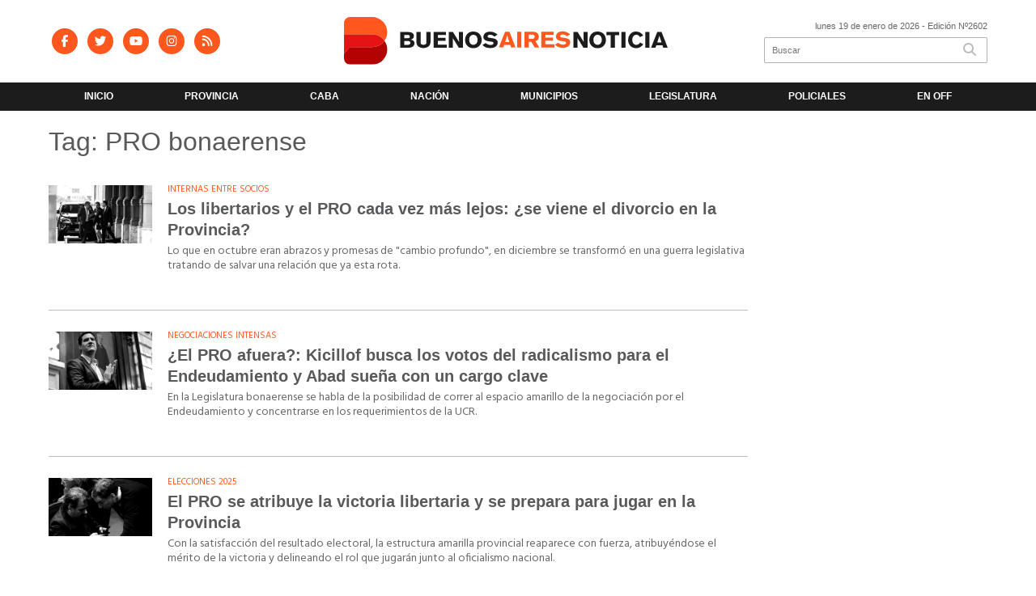

--- FILE ---
content_type: text/html; charset=utf-8
request_url: https://buenosairesnoticia.com.ar/tag/1534/PRO%20Bonaerense
body_size: 8352
content:
<!doctype html>
<html class="no-js" lang="es">

<head>
<script async src="https://www.googletagmanager.com/gtag/js?id=G-XGPD1MP259"></script>
<script>
  window.dataLayer = window.dataLayer || [];
  function gtag(){dataLayer.push(arguments);}
  gtag('js', new Date());
  gtag('config', 'UA-131429203-81');
  gtag('config', 'G-XGPD1MP259');
</script>
<base href="https://buenosairesnoticia.com.ar/">
<meta charset="utf-8">
<meta name="viewport"	 content="width=device-width , initial-scale=1, user-scalable=yes, minimum-scale=0.5, maximum-scale=2.0">
<meta name="language" content="es_ES"/>
<meta name="format-detection" content="telephone=no">
<meta name="generator" content="Vork.com.ar 2.0" />
<meta name="robots"	 content="index, follow" />
<meta itemprop="description" name="description" content="PRO bonaerense" />
<meta itemprop="keywords" name="keywords"content="PRO bonaerense" />


<!-- Twitter Card data -->
<meta name="twitter:card" content="summary">
<meta name="twitter:site" content="@buenosaires_n">
<meta name="twitter:title" content="Tag: PRO bonaerense - Buenos Aires Noticia">
<meta name="twitter:description" content="PRO bonaerense">
<meta name="twitter:creator" content="@buenosaires_n">
<meta name="twitter:image" content="https://buenosairesnoticia.com.ar/./uploads/cliente/marca/20220215122514_buenos-aires-noticia-logo-horizontal.png">

<!-- Open Graph data -->
<meta property="og:title" content="Tag: PRO bonaerense - Buenos Aires Noticia" />
<meta property="og:type" content="website" />
<meta property="og:url" content="https://buenosairesnoticia.com.ar/tag/1534/PRO%20Bonaerense" />
<meta property="og:image" content="https://buenosairesnoticia.com.ar/./uploads/cliente/marca/20220215122514_buenos-aires-noticia-logo-horizontal.png" />
<meta property="og:description" content="PRO bonaerense" />
<meta property="og:site_name" content="Buenos Aires Noticia" />
<meta property="og:locale" content="es_LA" />

<meta name="news_keywords" content="PRO bonaerense" />
<meta property="article:tag" content="PRO bonaerense">
<link rel="canonical" href="https://buenosairesnoticia.com.ar/tag/1534/PRO%20Bonaerense">
<link rel="author" href="./humans.txt" />
<link rel="shortcut icon" href="./uploads/cliente/favicon/20220215122957_buenos-aires-noticia-favicon.png" type="image/png">
<link rel="apple-touch-icon-precomposed" href="./uploads/cliente/touch-icons/apple-touch-icon-precomposed/20220215122957_buenos-aires-noticia-favicon.png">
<link rel="apple-touch-icon-precomposed" sizes="72x72" href="./uploads/cliente/touch-icons/apple-touch-icon-72x72-precomposed/20220215122957_buenos-aires-noticia-favicon.png">
<link rel="apple-touch-icon-precomposed" sizes="76x76" href="./uploads/cliente/touch-icons/apple-touch-icon-76x76-precomposed/20220215122957_buenos-aires-noticia-favicon.png">
<link rel="apple-touch-icon-precomposed" sizes="114x114" href="./uploads/cliente/touch-icons/apple-touch-icon-114x114-precomposed/20220215122957_buenos-aires-noticia-favicon.png">
<link rel="apple-touch-icon-precomposed" sizes="120x120" href="./uploads/cliente/touch-icons/apple-touch-icon-120x120-precomposed/20220215122957_buenos-aires-noticia-favicon.png">
<link rel="apple-touch-icon-precomposed" sizes="152x152" href="./uploads/cliente/touch-icons/apple-touch-icon-152x152-precomposed/20220215122957_buenos-aires-noticia-favicon.png">
<link rel="apple-touch-icon-precomposed" sizes="144x144" href="./uploads/cliente/touch-icons/apple-touch-icon-144x144-precomposed/20220215122957_buenos-aires-noticia-favicon.png">
<link rel="apple-touch-icon" href="./uploads/cliente/touch-icons/touch-icon-192x192/20220215122957_buenos-aires-noticia-favicon.png">
<link rel="stylesheet" href="./style/style_1762970203.min.css"> 
<link href="https://fonts.googleapis.com/css?family=montserrat:regular,700" rel="stylesheet">
<link href="https://fonts.googleapis.com/css?family=Hind:regular,700" rel="stylesheet">

 <style>

 .ftitulo{ font-family: montserrat, sans-serif; }
 .ftitulo.bold, .ftitulo .bold{ font-weight: 700; }
 .fparrafo{ font-family: Hind, sans-serif; }
 </style>
<script src="https://code.jquery.com/jquery-3.3.1.js"></script>
<title>Tag: PRO bonaerense - Buenos Aires Noticia</title>
<meta http-equiv="refresh" content="900 ">

<link rel="stylesheet" href="./style/selection-sharer_1742928850.min.css"> 

<link rel="amphtml" href="">


</head>
<!--                            
                               ====                         
                            =========                       
                        ====        ===                     
                     ====    +++++   ====                   
                   ===    ++++++++++   ===                  
                   ===   ++++++++++++    ===                
                    ===    +++++++++    ======              
                     ===    +++++     ==========            
                      ====        =====       ====    
                        ===    =====     +++    ====  
                        =========     ++++++++    ==== 
                        =======     ++++++++++++    ===
                      =========    +++++++++++++++    ===
                   =====     ====    +++++++++++++    ====
               ======         ====    ++++++++++      ====
            ======     ++++     ===    ++++++      ======
          =====      ++++++++    ====           ======
         ====     ++++++++++++    ====        ======
        ====     ++++++++++++++     ====   ======
        =====    +++++++++++++++    ===========
         ====    +++++++++++++     ========
          ====    ++++++++++       =====
           ====     ++++++       ======
            ====     +++       ======
             ====           ======
              ====        ======
               =====   =======
                ===========
                 ========            
                                                                        
 
 =============================================================================
 diseño y programación
 http://www.vork.com.ar
 info@vork.com.ar
 
 -->
<body class="bgbody tag">

<section class="ftitulo">
	<header class="d-none d-md-block" id="header_vorknews">
		<div class="boxed auto pl10 pr10 pt15 pb15">
			<div class="row">
				<div class="col-sm-3 equalheight tal modulo_redes_sociales align-middle">
					<div class="w100p">
						<div class="links_redes_sociales">
			<a class="dib" href="https://www.facebook.com/BuenosAiresnoticia/" target="_blank">
		<span class="fa-stack fa-md mr dib">
		  <i class="fas cprincipal fa-circle fa-stack-2x"></i>
		  <i class="fab cwhite  fa-facebook-f fa-stack-1x fz15"></i>
		</span>
	</a>
	
		<a class="dib" href="https://twitter.com/buenosaires_n" target="_blank">
		<span class="fa-stack fa-md mr dib">
		  <i class="fas cprincipal fa-circle fa-stack-2x"></i>
		  <i class="fab cwhite  fa-twitter fa-stack-1x fz15"></i>
		</span>
	</a>
	
		<a class="dib" href="https://www.youtube.com/@buenosairesnoticia" target="_blank">
		<span class="fa-stack fa-md mr dib">
		  <i class="fas cprincipal fa-circle fa-stack-2x"></i>
		  <i class="fab cwhite  fa-youtube fa-stack-1x fz15"></i>
		</span>
	</a>
	
		<a class="dib" href="https://www.instagram.com/buenosairesnoticia/" target="_blank">
		<span class="fa-stack fa-md mr dib">
		  <i class="fas cprincipal fa-circle fa-stack-2x"></i>
		  <i class="fab cwhite  fa-instagram fa-stack-1x fz15"></i>
		</span>
	</a>
	
		<a class="dib" href="./rss" target="_blank">
		<span class="fa-stack fa-md mr dib">
		  <i class="fas cprincipal fa-circle fa-stack-2x"></i>
		  <i class="fa cwhite fa-rss fa-stack-1x fz15"></i>
		</span>
	</a>
	</div>
					</div>
				</div>
				<!-- <div class="col-md-3 tac equalheight modulo_clima d-none d-md-flex">
					<div class="middle_magic">
						<div>
													</div>
					</div>
				</div> -->
				<div class="col-sm-6 equalheight modulo_logo">
					<div class="w100p horizontal-center tac">
						<a href="./" class="mr30 mt6 dib" id="logo"><img src="./uploads/cliente/marca/20220215122514_buenos-aires-noticia-logo-horizontal.svg" width="400" class="auto" alt="Buenos Aires Noticia" ></a>
					</div>
				</div>
				<div class="col-sm-3 equalheight modulo_buscador align-middle">
					<div class="vertical-center">
						<div class="tar pb3p pt3p w100p">
							<div class="fz11 lh18 tar ctext mb5">
								<span class="capitalize">lunes 19 de enero de 2026</span>  - Edición Nº2602							</div>
							<div id="search" class="">
	<form action="./resultados/" class="posr"  method="get" class="form-buscador">
		<input type="text" placeholder="Buscar" class="fz11 ftitulo bgwhite p9" name="q" required="" style="color: rgb(153, 153, 153);"><button type="submit" class="posa top right mr8 ctextlight" id="boton-buscador"><i class="fa fa-search"></i></button>
	</form>
</div>


<script src="./js/vorkform/vorkform_1742930032.min.js"></script> 

<script>
$(function() {
	var form = $('.form-buscador');

	form.each(function(index) {
		$(this).vorkForm({
			sendMethod:   "submit",             			submitButton: "#boton-buscador", 			onErrors: function(m) {
			}
		});
	});
});
</script>
						</div>
					</div>
				</div>
			</div>
		</div>
		<div class="bgsecundario">
			
<script src="./js/menu_vorknews_1742928849.min.js"></script> 
<nav id="menu_header_vorknews" class="ftitulo fz12 ttu lh35 lsn tac auto boxed">
	<ul class="w100p" style="display: inline-flex;justify-content: space-between;">

			<li class="dib">
				<a class="tdn pl10 pr10 cwhite btn-principal db hover_menu bgsecundario  " href="./">Inicio</a>
			</li>
						<li class="dib ">
				<a class="tdn pl10 pr10 cwhite btn-principal db hover_menu bgsecundario "  href="./seccion/provincia/">Provincia</a>
							</li>
						<li class="dib ">
				<a class="tdn pl10 pr10 cwhite btn-principal db hover_menu bgsecundario "  href="./seccion/caba/">CABA</a>
							</li>
						<li class="dib ">
				<a class="tdn pl10 pr10 cwhite btn-principal db hover_menu bgsecundario "  href="./seccion/nacion/">Nación</a>
							</li>
						<li class="dib ">
				<a class="tdn pl10 pr10 cwhite btn-principal db hover_menu bgsecundario "  href="./seccion/municipios/">Municipios</a>
							</li>
						<li class="dib ">
				<a class="tdn pl10 pr10 cwhite btn-principal db hover_menu bgsecundario "  href="./seccion/legislatura/">Legislatura</a>
							</li>
						<li class="dib ">
				<a class="tdn pl10 pr10 cwhite btn-principal db hover_menu bgsecundario "  href="./seccion/policiales/">Policiales</a>
							</li>
						<li class="dib ">
				<a class="tdn pl10 pr10 cwhite btn-principal db hover_menu bgsecundario "  href="./seccion/en-off/">En Off</a>
							</li>
				
	</ul>
</nav>
<script>
 $(document).ready(function() {
	 $("#menu_header_vorknews .menu-dropdown > a").click(function(e){
			e.preventDefault();
		});
		$("#menu_header_vorknews .menu-dropdown").hover(function(e){
			var text = $(this).find(".more").text();
			$(this).find(".more").text(
				text == "+" ? "-" : "+"
			);
 		});
	acomoda_menu();
 })
</script> 













<!-- Menu anterior -->
<!--<nav id="menu_header_vorknews" class="ftitulo fz12 ttu lh35 lsn tac auto boxed">
	<ul class="lsn">
		<div class="row around-xs ml0 mr0">
			<li class="col-xs">
				<a class="tdn cwhite btn-principal db hover_menu bgsecundario  " href="./">Inicio</a>
			</li>
						<li class="col-xs ">
				<a class="tdn cwhite btn-principal db hover_menu bgsecundario " href="./seccion/provincia/">Provincia</a>
							</li>
						<li class="col-xs ">
				<a class="tdn cwhite btn-principal db hover_menu bgsecundario " href="./seccion/caba/">CABA</a>
							</li>
						<li class="col-xs ">
				<a class="tdn cwhite btn-principal db hover_menu bgsecundario " href="./seccion/nacion/">Nación</a>
							</li>
						<li class="col-xs ">
				<a class="tdn cwhite btn-principal db hover_menu bgsecundario " href="./seccion/municipios/">Municipios</a>
							</li>
						<li class="col-xs ">
				<a class="tdn cwhite btn-principal db hover_menu bgsecundario " href="./seccion/legislatura/">Legislatura</a>
							</li>
						<li class="col-xs ">
				<a class="tdn cwhite btn-principal db hover_menu bgsecundario " href="./seccion/policiales/">Policiales</a>
							</li>
						<li class="col-xs ">
				<a class="tdn cwhite btn-principal db hover_menu bgsecundario " href="./seccion/en-off/">En Off</a>
							</li>
					</div>
	</ul>
</nav>
<script>
 $(document).ready(function() {
	 $("#menu_header_vorknews .menu-dropdown > a").click(function(e){
			e.preventDefault();
		});
 })
</script>-->
		</div>
	</header>
<div class="w100p z9999 db dn-md" id="menu_header_fixed">
	<div class="barra_muestra_menu p10 bgwhite ">
		<div class="row middle-xs">
			<a href="./" class="col-xs tal logo-botonera">
				<img src="./uploads/cliente/logo_botonera/20220216112402_buenos-aires-noticia-logo-horizontal.svg" alt="" class="ml10" style="height: 39px;" >
			</a>

			<div class="col-3 dn dn-lg">
				<div id="search" class="">
	<form action="./resultados/" class="posr"  method="get" class="form-buscador">
		<input type="text" placeholder="Buscar" class="fz11 ftitulo bgwhite p9" name="q" required="" style="color: rgb(153, 153, 153);"><button type="submit" class="posa top right mr8 ctextlight" id="boton-buscador"><i class="fa fa-search"></i></button>
	</form>
</div>



<script>
$(function() {
	var form = $('.form-buscador');

	form.each(function(index) {
		$(this).vorkForm({
			sendMethod:   "submit",             			submitButton: "#boton-buscador", 			onErrors: function(m) {
			}
		});
	});
});
</script>
			</div>

			<div class="col-3 tar ftitulo ctext pr10 fz12 bold lh18  dn dib-md">
				<span class="capitalize">19/01/2026</span>  - Edición Nº2602			</div>

			<a href="javascript:;" class="dib muestra_menu col tar last-xs">
				<i class="fa fa-bars fa-2x cblack" id="icon-menu"></i>
			</a>
		</div>

		<nav class="menu-mobile fz12 ttu lh35 lsn tac posa left dn bgsecundario">
			<ul class="lsn">
				<li class="db">
					<a class="tdn cwhite btn-principal dib hover_menu w100p pl3p bgsecundario bgprincipal-hover  " href="./">Inicio</a>
				</li>
									<li class="db ">
						<a class="tdn cwhite btn-principal dib hover_menu w100p pl3p bgsecundario bgprincipal-hover " href="./seccion/provincia/">Provincia</a>
											</li>
									<li class="db ">
						<a class="tdn cwhite btn-principal dib hover_menu w100p pl3p bgsecundario bgprincipal-hover " href="./seccion/caba/">CABA</a>
											</li>
									<li class="db ">
						<a class="tdn cwhite btn-principal dib hover_menu w100p pl3p bgsecundario bgprincipal-hover " href="./seccion/nacion/">Nación</a>
											</li>
									<li class="db ">
						<a class="tdn cwhite btn-principal dib hover_menu w100p pl3p bgsecundario bgprincipal-hover " href="./seccion/municipios/">Municipios</a>
											</li>
									<li class="db ">
						<a class="tdn cwhite btn-principal dib hover_menu w100p pl3p bgsecundario bgprincipal-hover " href="./seccion/legislatura/">Legislatura</a>
											</li>
									<li class="db ">
						<a class="tdn cwhite btn-principal dib hover_menu w100p pl3p bgsecundario bgprincipal-hover " href="./seccion/policiales/">Policiales</a>
											</li>
									<li class="db ">
						<a class="tdn cwhite btn-principal dib hover_menu w100p pl3p bgsecundario bgprincipal-hover " href="./seccion/en-off/">En Off</a>
											</li>
								<li class="db bgsecundario search-container" style="padding-top:30px;">
					<div id="search-mobile" class="p5 ">
						<form action="./resultados/" class="posr"  method="get" class="form-buscador" >
							<input type="text" style="border: none;border-radius: 0px;" placeholder="Buscar" id="input-buscar-mobile" class="fz11 ftitulo bgwhite p9 bdn" name="q" required="required" style="color: rgb(153, 153, 153);"><button type="submit" class="posa top right mr8 ctextlight" id="boton-buscador"><i class="fa fa-search"></i></button>
						</form>
					</div>

				</li>
				<li  style="padding-top:10px;">
				<div class="links_redes_sociales">
											<a class="dib" href="https://www.facebook.com/BuenosAiresnoticia/" target="_blank">
						<span class="fa-stack fa-md mr dib">
						<i class="fas csecundario fa-circle fa-stack-2x"></i>
						<i class="fab cwhite  fa-facebook-f fa-stack-1x fz18"></i>
						</span>
					</a>
					
										<a class="dib" href="https://twitter.com/buenosaires_n" target="_blank">
						<span class="fa-stack fa-md mr dib">
						<i class="fas csecundario fa-circle fa-stack-2x"></i>
						<i class="fab cwhite  fa-twitter fa-stack-1x fz18"></i>
						</span>
					</a>
					
										<a class="dib" href="https://www.youtube.com/@buenosairesnoticia" target="_blank">
						<span class="fa-stack fa-md mr dib">
						<i class="fas csecundario fa-circle fa-stack-2x"></i>
						<i class="fab cwhite  fa-youtube fa-stack-1x fz18"></i>
						</span>
					</a>
					
										<a class="dib" href="https://www.instagram.com/buenosairesnoticia/" target="_blank">
						<span class="fa-stack fa-md mr dib">
						<i class="fas csecundario fa-circle fa-stack-2x"></i>
						<i class="fab cwhite  fa-instagram fa-stack-1x fz18"></i>
						</span>
					</a>
					
										<a class="dib" href="./rss" target="_blank">
						<span class="fa-stack fa-md mr dib">
						<i class="fas csecundario fa-circle fa-stack-2x"></i>
						<i class="fa cwhite fa-rss fa-stack-1x fz18"></i>
						</span>
					</a>
									</div>
				</li>
			</ul>
		</nav>
	</div>
</div>
<script>
 $(document).ready(function() {
	 $(".menu-mobile .menu-dropdown > a").click(function(e){
			e.preventDefault();
			$(".menu-mobile>ul>li").not(".menu-dropdown, .search-container").slideToggle();
			$(this).siblings("ul").slideToggle();

			var text = $(this).find(".more").text();
			$(this).find(".more").text(
				text == "+" ? "-" : "+"
			);
		});
 })

var statusMenu = false;

 $('.muestra_menu').click(function (e) { 
	e.preventDefault();
	if(statusMenu){
		// $('#icon-menu').removeClass('fa-close');
		// $('#icon-menu').addClass('fa-bars');
		statusMenu = false;
	}else{
		// $('#icon-menu').removeClass('fa-bars');
		// $('#icon-menu').addClass('fa-close');
		statusMenu = true;
	}
});

</script>
<div class="bgcaja boxed auto">
	<section id="main" class="mt">
		<div>
			<div id="columna-seccion-1" class="fll mr g9 pt1">
				<h1 class="ffalt ctitle fz32 lh36 mb10">Tag: PRO bonaerense</h1>
				<article class="noticia-10 bdb bdtextlight pb3p pt3p has_image ">
	<a href="./nota/7172/los-libertarios-y-el-pro-cada-vez-mas-lejos-se-viene-el-divorcio-en-la-provincia/" class="db">
		<div class="row">
							<figure class="col-12 col-md-2 mb">
					<div class="ovh">
						<img src="./uploads/noticias/3/2025/12/20251229192153_ritondo-santilli-pareja-byn.jpg" alt="Los libertarios y el PRO cada vez más lejos: ¿se viene el divorcio en la Provincia?">
					</div>
				</figure>
						<div class="col-12 col-md-10  mb">
				<h3 class="fparrafo cprincipal fz11 lh11 mb5 ttu">Internas entre socios</h3>
				<h1 class="ftitulo bold ctitle fz20 lh26 mb5">Los libertarios y el PRO cada vez más lejos: ¿se viene el divorcio en la Provincia?</h1>
				<h2 class="fparrafo ctext fz14 lh18"> Lo que en octubre eran abrazos y promesas de &quot;cambio profundo&quot;, en diciembre se transformó en una guerra legislativa tratando de salvar una relación que ya esta rota.</h2>
			</div>
		</div>
	</a>
</article>
<article class="noticia-10 bdb bdtextlight pb3p pt3p has_image ">
	<a href="./nota/6991/el-pro-afuera-kicillof-busca-los-votos-del-radicalismo-para-el-endeudamiento-y-abad-suena-con-un-cargo-clave/" class="db">
		<div class="row">
							<figure class="col-12 col-md-2 mb">
					<div class="ovh">
						<img src="./uploads/noticias/3/2025/12/20251201104200_abad-maxi-09-byn.jpg" alt="¿El PRO afuera?: Kicillof busca los votos del radicalismo para el Endeudamiento y Abad sueña con un cargo clave">
					</div>
				</figure>
						<div class="col-12 col-md-10  mb">
				<h3 class="fparrafo cprincipal fz11 lh11 mb5 ttu">Negociaciones intensas</h3>
				<h1 class="ftitulo bold ctitle fz20 lh26 mb5">¿El PRO afuera?: Kicillof busca los votos del radicalismo para el Endeudamiento y Abad sueña con un cargo clave</h1>
				<h2 class="fparrafo ctext fz14 lh18"> En la Legislatura bonaerense se habla de la posibilidad de correr al espacio amarillo de la negociación por el Endeudamiento y concentrarse en los requerimientos de la UCR.</h2>
			</div>
		</div>
	</a>
</article>
<article class="noticia-10 bdb bdtextlight pb3p pt3p has_image ">
	<a href="./nota/6778/el-pro-se-atribuye-la-victoria-libertaria-y-se-prepara-para-jugar-en-la-provincia/" class="db">
		<div class="row">
							<figure class="col-12 col-md-2 mb">
					<div class="ovh">
						<img src="./uploads/noticias/3/2025/10/20251029120504_ritondo-santilli-byn.jpg" alt="El PRO se atribuye la victoria libertaria y se prepara para jugar en la Provincia">
					</div>
				</figure>
						<div class="col-12 col-md-10  mb">
				<h3 class="fparrafo cprincipal fz11 lh11 mb5 ttu">Elecciones 2025</h3>
				<h1 class="ftitulo bold ctitle fz20 lh26 mb5">El PRO se atribuye la victoria libertaria y se prepara para jugar en la Provincia</h1>
				<h2 class="fparrafo ctext fz14 lh18"> Con la satisfacción del resultado electoral, la estructura amarilla provincial reaparece con fuerza, atribuyéndose el mérito de la victoria y delineando el rol que jugarán junto al oficialismo nacional.</h2>
			</div>
		</div>
	</a>
</article>
<article class="noticia-10 bdb bdtextlight pb3p pt3p has_image ">
	<a href="./nota/6515/el-pro-bonaerense-se-prepara-para-octubre-y-le-mete-presion-a-los-libertarios/" class="db">
		<div class="row">
							<figure class="col-12 col-md-2 mb">
					<div class="ovh">
						<img src="./uploads/noticias/3/2025/09/20250919213659_ritondo-santilli-pareja-byn.jpg" alt="El PRO bonaerense se prepara para octubre y le mete presión a los libertarios">
					</div>
				</figure>
						<div class="col-12 col-md-10  mb">
				<h3 class="fparrafo cprincipal fz11 lh11 mb5 ttu">Alianza en llamas</h3>
				<h1 class="ftitulo bold ctitle fz20 lh26 mb5">El PRO bonaerense se prepara para octubre y le mete presión a los libertarios</h1>
				<h2 class="fparrafo ctext fz14 lh18"> A la espera de que no se repita una derrota tan dura como la de las elecciones legislativas bonaerenses, el partido amarillo le presentó a la Casa Rosada una buena lista de pretensiones de cara a octubre.</h2>
			</div>
		</div>
	</a>
</article>
<article class="noticia-10 bdb bdtextlight pb3p pt3p has_image ">
	<a href="./nota/6049/despues-de-arduas-negociaciones-el-pro-sello-acuerdo-con-libertarios-con-todos-sus-intendentes-adentro/" class="db">
		<div class="row">
							<figure class="col-12 col-md-2 mb">
					<div class="ovh">
						<img src="./uploads/noticias/3/2025/07/20250709151219_gvbfxdgxcaa8de0.jpg" alt="Después de arduas negociaciones, el PRO selló acuerdo con libertarios con todos sus intendentes adentro">
					</div>
				</figure>
						<div class="col-12 col-md-10  mb">
				<h3 class="fparrafo cprincipal fz11 lh11 mb5 ttu">Elecciones bonaerenses</h3>
				<h1 class="ftitulo bold ctitle fz20 lh26 mb5">Después de arduas negociaciones, el PRO selló acuerdo con libertarios con todos sus intendentes adentro</h1>
				<h2 class="fparrafo ctext fz14 lh18"> Finalmente y después de horas de distintas versiones, el PRO bonaerense, liderado por Cristian Ritondo, formalizó un frente con los libertarios para las elecciones provinciales del 7 de septiembre, incluyendo a sus 13 intendentes</h2>
			</div>
		</div>
	</a>
</article>
<article class="noticia-10 bdb bdtextlight pb3p pt3p has_image ">
	<a href="./nota/6003/el-pro-bonaerense-avanza-con-una-asamblea-para-confirmar-alianza-con-la-libertad-avanza/" class="db">
		<div class="row">
							<figure class="col-12 col-md-2 mb">
					<div class="ovh">
						<img src="./uploads/noticias/3/2025/07/20250702141646_sin-titulo.jpg" alt="El PRO bonaerense avanza con una asamblea para confirmar alianza con La Libertad Avanza">
					</div>
				</figure>
						<div class="col-12 col-md-10  mb">
				<h3 class="fparrafo cprincipal fz11 lh11 mb5 ttu">El escenario electoral</h3>
				<h1 class="ftitulo bold ctitle fz20 lh26 mb5">El PRO bonaerense avanza con una asamblea para confirmar alianza con La Libertad Avanza</h1>
				<h2 class="fparrafo ctext fz14 lh18"> A días del cierre de alianzas, el PRO de la provincia de Buenos Aires formalizará su incorporación al Frente La Libertad Avanza. La asamblea partidaria convocada por Néstor Grindetti se realizará este viernes. Todos los detalles del pacto opositor.</h2>
			</div>
		</div>
	</a>
</article>
				<div id="paginator" class="col-12 first tac tac mt15 mb15 ">
    <a href="#paginator" class="g8 auto dib tac bgprincipal cwhite pt5 pb5">Cargar más noticias</a>
    <img class="center d-none bglink" src="./images/loader.gif">
</div>

<script type="text/javascript">
$(function() {
    var pagina = 1,
        notas = true;

    $('#paginator').find('a').click( function(e) {
        e.preventDefault();
        if (notas) {
            $(this).hide().siblings('img').show();

            $.post(
                './includes/ajax/paginator.php',
                {
                    file: 'tag',slug: 'pro-bonaerense',slug_padre: '1534',layout: 'noticia-17',texto: 'Cargar más noticias',paginacion: '6',class: '',                    pagina: ++pagina
                },
                function(items) {
                  console.log(items);
                    if (items.match(/^$/)) {
                        notas = false;
                        $('#paginator').remove();
                    } else {
                        $("#paginator").before(items);
                        $("#columna-seccion-1 .clear").remove();
                        $("<div class='clear'></div>").before("#paginator");
                    }
                    $('#paginator').find('a').show().siblings('img').hide();
                }
            );
        }
    });
});
</script>

				<div class="clear"></div>
			</div>


			<div id="columna-seccion-2" class="fll g3">
								<div class="clear"></div>
			</div>
      <div class="clear"></div>
		</div>
	</section>
</div>

<footer class="bgblack bdrbl pt20 pb20">
	<div class="auto boxed">
		<div class="row">
			<div class="col-12 col-md-3 mb">
				<div class="vertical-center">
					<div class="w100p">
						<a href="./" class="dib w100p" id="logo"><img src="images/Buenos-Aires-Noticia-Logo-Negativo.svg" width="100%" alt="Buenos Aires Noticia" ></a>
					</div>
				</div>
			</div>
			<div class="col-12 col-md-9 tar social-container mb">
				<div class="links_redes_sociales">
			<a class="dib" href="https://www.facebook.com/BuenosAiresnoticia/" target="_blank">
		<span class="fa-stack fa-md mr dib">
		  <i class="fas cprincipal fa-circle fa-stack-2x"></i>
		  <i class="fab cwhite  fa-facebook-f fa-stack-1x fz15"></i>
		</span>
	</a>
	
		<a class="dib" href="https://twitter.com/buenosaires_n" target="_blank">
		<span class="fa-stack fa-md mr dib">
		  <i class="fas cprincipal fa-circle fa-stack-2x"></i>
		  <i class="fab cwhite  fa-twitter fa-stack-1x fz15"></i>
		</span>
	</a>
	
		<a class="dib" href="https://www.youtube.com/@buenosairesnoticia" target="_blank">
		<span class="fa-stack fa-md mr dib">
		  <i class="fas cprincipal fa-circle fa-stack-2x"></i>
		  <i class="fab cwhite  fa-youtube fa-stack-1x fz15"></i>
		</span>
	</a>
	
		<a class="dib" href="https://www.instagram.com/buenosairesnoticia/" target="_blank">
		<span class="fa-stack fa-md mr dib">
		  <i class="fas cprincipal fa-circle fa-stack-2x"></i>
		  <i class="fab cwhite  fa-instagram fa-stack-1x fz15"></i>
		</span>
	</a>
	
		<a class="dib" href="./rss" target="_blank">
		<span class="fa-stack fa-md mr dib">
		  <i class="fas cprincipal fa-circle fa-stack-2x"></i>
		  <i class="fa cwhite fa-rss fa-stack-1x fz15"></i>
		</span>
	</a>
	</div>
			</div>
		</div>


		<div class="col-12 mtg ptbg bdwhite bdt tac pt1p pb1p">
			<nav class="fz10 ttu">
		<a class="ftitulo bold fz11 tdn cwhite cprincipal-hover h_tdu mr1p ml1p  " href="./seccion/provincia/">Provincia</a>
		<a class="ftitulo bold fz11 tdn cwhite cprincipal-hover h_tdu mr1p ml1p  " href="./seccion/caba/">CABA</a>
		<a class="ftitulo bold fz11 tdn cwhite cprincipal-hover h_tdu mr1p ml1p  " href="./seccion/nacion/">Nación</a>
		<a class="ftitulo bold fz11 tdn cwhite cprincipal-hover h_tdu mr1p ml1p  " href="./seccion/municipios/">Municipios</a>
		<a class="ftitulo bold fz11 tdn cwhite cprincipal-hover h_tdu mr1p ml1p  " href="./seccion/legislatura/">Legislatura</a>
		<a class="ftitulo bold fz11 tdn cwhite cprincipal-hover h_tdu mr1p ml1p  " href="./seccion/policiales/">Policiales</a>
		<a class="ftitulo bold fz11 tdn cwhite cprincipal-hover h_tdu mr1p ml1p  " href="./seccion/en-off/">En Off</a>
		<br>
		<a class="ftitulo bold fz11 tdn cwhite cprincipal-hover h_tdu mr1p ml1p  " href="./publicitar/">Publicitar</a>
		<a class="ftitulo bold fz11 tdn cwhite cprincipal-hover h_tdu mr1p ml1p  " href="./quienes-somos/">Quiénes somos</a>
		<a class="ftitulo bold fz11 tdn cwhite cprincipal-hover h_tdu mr1p ml1p  " href="./contacto/">Contacto</a>
	</nav>
		</div>

		<hr class="bdwhite bdt mb20">
		<div class="row">
			<div class="col-12 col-md-4 mb30">
				<div class="db dib-md tac tal-md mb20 mb-md-0">
									</div>
				<div class="fz10 lh18 cwhite db dib-md vam tac tal-md">
					<p>© Copyright 2017 / <strong>Buenos Aires Noticia /</strong> Todos los derechos reservados /</p>

<p><strong>Propietaria y Directora Responsable:</strong> Cintia M. García</p>

<p><strong>Registro DNDA</strong> N° RL-2022-23777540-ANP-DNDA#MJ</p>

<p>La Plata - Argentina</p>

<p>Teléfono: <strong>221 5316167</strong></p>				</div>
			</div>
			<div class="col-12 col-md-4 tac tar-md">
				<a href="https://fomeb.com.ar/" target="_blank"><img src="./images/FOMEB-Logo.svg" alt="" width="150"></a>
			</div>
			<div class="col-12 col-md-4 tac tar-md vam">
				<style>
a.vork{display: inline-block;width: 100px;height: 35px;white-space: nowrap;overflow: hidden;}
a.vork:hover >img{margin-top: -37px;}
</style>
<a href="http://www.vorknews.com.ar/" target="_blank" class="vork hbg mt-md-15" ><img src="./images/vork_logo.svg" width="100" class="vam" alt="Vorknews Sistema para diarios online" /></a>
			</div>
		</div>
	</div>

</footer>

</section>
<link rel="stylesheet" href="./js/fancybox/dist/fancybox_1742930047.min.css"> 
<script src="./js/fancybox/dist/fancybox_1742930047.min.js"></script> 
<!--.container -->
<script src="./js/functions_1742928848.min.js"></script> 
<div id="fb-root"></div>
<script>(function(d, s, id) {
  var js, fjs = d.getElementsByTagName(s)[0];
  if (d.getElementById(id)) return;
  js = d.createElement(s); js.id = id;
  js.src = "//connect.facebook.net/es_ES/sdk.js#xfbml=1&version=v2.7&appId=131595083601066";
  fjs.parentNode.insertBefore(js, fjs);
}(document, 'script', 'facebook-jssdk'));</script>



<script type='text/javascript' src='https://platform-api.sharethis.com/js/sharethis.js#property=5f6cb8576d030b0012ecb4d3&product=inline-share-buttons' async='async'></script>


<script src="./js/fontawesome/js/all.min.js" crossorigin="anonymous"></script>


</body>
</html>
